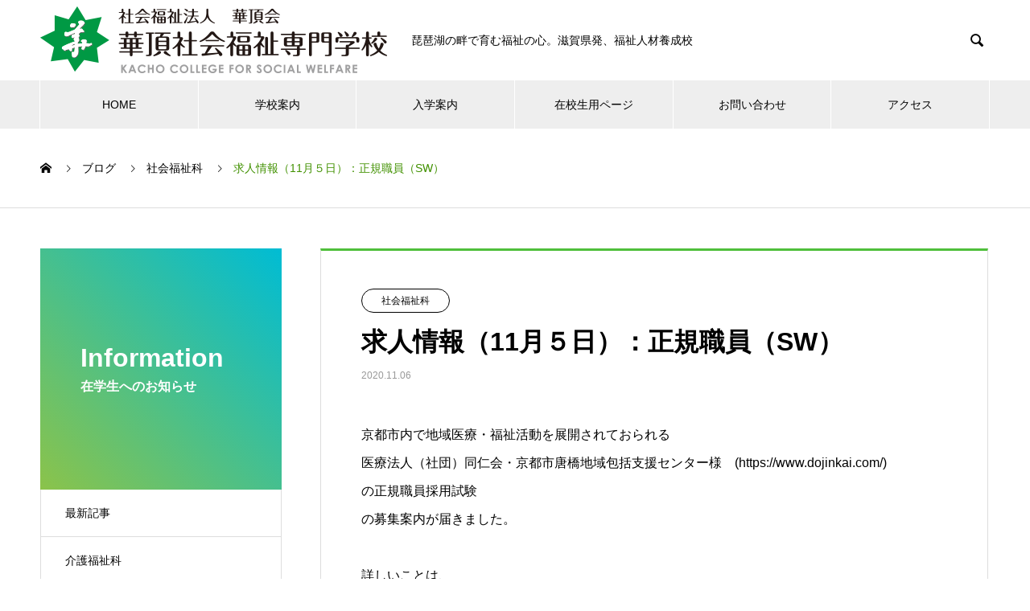

--- FILE ---
content_type: text/html; charset=UTF-8
request_url: https://kacho-fukushi.ac.jp/2020/11/06/%E6%B1%82%E4%BA%BA%E6%83%85%E5%A0%B1%EF%BC%8811%E6%9C%88%EF%BC%95%E6%97%A5%EF%BC%89%EF%BC%9A%E6%AD%A3%E8%A6%8F%E8%81%B7%E5%93%A1%EF%BC%88sw%EF%BC%89/
body_size: 9455
content:

<!DOCTYPE html>
<html lang="ja" prefix="og: http://ogp.me/ns#">
<head>
<meta charset="UTF-8">
  <meta name="viewport" content="width=device-width, initial-scale=1">
  <meta name="description" content="京都市内で地域医療・福祉活動を展開されておられる医療法人（社団）同仁会・京都市唐橋地域包括支援センター様　(https://www.dojinkai.com/)の正規職員採用試験の募集案内が届きました。">
  <title>求人情報（11月５日）：正規職員（SW） &#8211; 華頂社会福祉専門学校 公式ホームページ</title>
<meta name='robots' content='max-image-preview:large' />
<link rel='dns-prefetch' href='//s.w.org' />
<link rel="alternate" type="application/rss+xml" title="華頂社会福祉専門学校 公式ホームページ &raquo; フィード" href="https://kacho-fukushi.ac.jp/feed/" />
<link rel="alternate" type="application/rss+xml" title="華頂社会福祉専門学校 公式ホームページ &raquo; コメントフィード" href="https://kacho-fukushi.ac.jp/comments/feed/" />
<link rel="alternate" type="application/rss+xml" title="華頂社会福祉専門学校 公式ホームページ &raquo; 求人情報（11月５日）：正規職員（SW） のコメントのフィード" href="https://kacho-fukushi.ac.jp/2020/11/06/%e6%b1%82%e4%ba%ba%e6%83%85%e5%a0%b1%ef%bc%8811%e6%9c%88%ef%bc%95%e6%97%a5%ef%bc%89%ef%bc%9a%e6%ad%a3%e8%a6%8f%e8%81%b7%e5%93%a1%ef%bc%88sw%ef%bc%89/feed/" />
		<script type="text/javascript">
			window._wpemojiSettings = {"baseUrl":"https:\/\/s.w.org\/images\/core\/emoji\/13.1.0\/72x72\/","ext":".png","svgUrl":"https:\/\/s.w.org\/images\/core\/emoji\/13.1.0\/svg\/","svgExt":".svg","source":{"concatemoji":"https:\/\/kacho-fukushi.ac.jp\/wp\/wp-includes\/js\/wp-emoji-release.min.js?ver=5.8.12"}};
			!function(e,a,t){var n,r,o,i=a.createElement("canvas"),p=i.getContext&&i.getContext("2d");function s(e,t){var a=String.fromCharCode;p.clearRect(0,0,i.width,i.height),p.fillText(a.apply(this,e),0,0);e=i.toDataURL();return p.clearRect(0,0,i.width,i.height),p.fillText(a.apply(this,t),0,0),e===i.toDataURL()}function c(e){var t=a.createElement("script");t.src=e,t.defer=t.type="text/javascript",a.getElementsByTagName("head")[0].appendChild(t)}for(o=Array("flag","emoji"),t.supports={everything:!0,everythingExceptFlag:!0},r=0;r<o.length;r++)t.supports[o[r]]=function(e){if(!p||!p.fillText)return!1;switch(p.textBaseline="top",p.font="600 32px Arial",e){case"flag":return s([127987,65039,8205,9895,65039],[127987,65039,8203,9895,65039])?!1:!s([55356,56826,55356,56819],[55356,56826,8203,55356,56819])&&!s([55356,57332,56128,56423,56128,56418,56128,56421,56128,56430,56128,56423,56128,56447],[55356,57332,8203,56128,56423,8203,56128,56418,8203,56128,56421,8203,56128,56430,8203,56128,56423,8203,56128,56447]);case"emoji":return!s([10084,65039,8205,55357,56613],[10084,65039,8203,55357,56613])}return!1}(o[r]),t.supports.everything=t.supports.everything&&t.supports[o[r]],"flag"!==o[r]&&(t.supports.everythingExceptFlag=t.supports.everythingExceptFlag&&t.supports[o[r]]);t.supports.everythingExceptFlag=t.supports.everythingExceptFlag&&!t.supports.flag,t.DOMReady=!1,t.readyCallback=function(){t.DOMReady=!0},t.supports.everything||(n=function(){t.readyCallback()},a.addEventListener?(a.addEventListener("DOMContentLoaded",n,!1),e.addEventListener("load",n,!1)):(e.attachEvent("onload",n),a.attachEvent("onreadystatechange",function(){"complete"===a.readyState&&t.readyCallback()})),(n=t.source||{}).concatemoji?c(n.concatemoji):n.wpemoji&&n.twemoji&&(c(n.twemoji),c(n.wpemoji)))}(window,document,window._wpemojiSettings);
		</script>
		<style type="text/css">
img.wp-smiley,
img.emoji {
	display: inline !important;
	border: none !important;
	box-shadow: none !important;
	height: 1em !important;
	width: 1em !important;
	margin: 0 .07em !important;
	vertical-align: -0.1em !important;
	background: none !important;
	padding: 0 !important;
}
</style>
	<link rel='stylesheet' id='wp-block-library-css'  href='https://kacho-fukushi.ac.jp/wp/wp-includes/css/dist/block-library/style.min.css?ver=5.8.12' type='text/css' media='all' />
<link rel='stylesheet' id='contact-form-7-css'  href='https://kacho-fukushi.ac.jp/wp/wp-content/plugins/contact-form-7/includes/css/styles.css?ver=5.5.1' type='text/css' media='all' />
<link rel='stylesheet' id='tcd-maps-css'  href='https://kacho-fukushi.ac.jp/wp/wp-content/plugins/tcd-google-maps/admin.css?ver=5.8.12' type='text/css' media='all' />
<link rel='stylesheet' id='dlm-frontend-css'  href='https://kacho-fukushi.ac.jp/wp/wp-content/plugins/download-monitor/assets/css/frontend.css?ver=5.8.12' type='text/css' media='all' />
<link rel='stylesheet' id='fancybox-css'  href='https://kacho-fukushi.ac.jp/wp/wp-content/plugins/easy-fancybox/css/jquery.fancybox.min.css?ver=1.3.24' type='text/css' media='screen' />
<link rel='stylesheet' id='nano-style-css'  href='https://kacho-fukushi.ac.jp/wp/wp-content/themes/nano_tcd065/style.css?ver=1.4.3' type='text/css' media='all' />
<script type='text/javascript' src='https://kacho-fukushi.ac.jp/wp/wp-includes/js/jquery/jquery.min.js?ver=3.6.0' id='jquery-core-js'></script>
<script type='text/javascript' src='https://kacho-fukushi.ac.jp/wp/wp-includes/js/jquery/jquery-migrate.min.js?ver=3.3.2' id='jquery-migrate-js'></script>
<link rel="https://api.w.org/" href="https://kacho-fukushi.ac.jp/wp-json/" /><link rel="alternate" type="application/json" href="https://kacho-fukushi.ac.jp/wp-json/wp/v2/posts/1220" /><link rel="canonical" href="https://kacho-fukushi.ac.jp/2020/11/06/%e6%b1%82%e4%ba%ba%e6%83%85%e5%a0%b1%ef%bc%8811%e6%9c%88%ef%bc%95%e6%97%a5%ef%bc%89%ef%bc%9a%e6%ad%a3%e8%a6%8f%e8%81%b7%e5%93%a1%ef%bc%88sw%ef%bc%89/" />
<link rel='shortlink' href='https://kacho-fukushi.ac.jp/?p=1220' />
<link rel="alternate" type="application/json+oembed" href="https://kacho-fukushi.ac.jp/wp-json/oembed/1.0/embed?url=https%3A%2F%2Fkacho-fukushi.ac.jp%2F2020%2F11%2F06%2F%25e6%25b1%2582%25e4%25ba%25ba%25e6%2583%2585%25e5%25a0%25b1%25ef%25bc%258811%25e6%259c%2588%25ef%25bc%2595%25e6%2597%25a5%25ef%25bc%2589%25ef%25bc%259a%25e6%25ad%25a3%25e8%25a6%258f%25e8%2581%25b7%25e5%2593%25a1%25ef%25bc%2588sw%25ef%25bc%2589%2F" />
<link rel="alternate" type="text/xml+oembed" href="https://kacho-fukushi.ac.jp/wp-json/oembed/1.0/embed?url=https%3A%2F%2Fkacho-fukushi.ac.jp%2F2020%2F11%2F06%2F%25e6%25b1%2582%25e4%25ba%25ba%25e6%2583%2585%25e5%25a0%25b1%25ef%25bc%258811%25e6%259c%2588%25ef%25bc%2595%25e6%2597%25a5%25ef%25bc%2589%25ef%25bc%259a%25e6%25ad%25a3%25e8%25a6%258f%25e8%2581%25b7%25e5%2593%25a1%25ef%25bc%2588sw%25ef%25bc%2589%2F&#038;format=xml" />
<!-- Favicon Rotator -->
<link rel="shortcut icon" href="https://kacho-fukushi.ac.jp/wp/wp-content/uploads/2021/10/favicon.ico" />
<!-- End Favicon Rotator -->
<style>
.c-comment__form-submit:hover,.p-cb__item-btn a,.c-pw__btn,.p-readmore__btn:hover,.p-page-links a:hover span,.p-page-links > span,.p-pager a:hover,.p-pager span,.p-pagetop:focus,.p-pagetop:hover,.p-widget__title{background: #419100}.p-breadcrumb__item{color: #419100}.widget_nav_menu a:hover,.p-article02 a:hover .p-article02__title{color: #00ad68}.p-entry__body a{color: #38a000}body{font-family: "Segoe UI", Verdana, "游ゴシック", YuGothic, "Hiragino Kaku Gothic ProN", Meiryo, sans-serif}.c-logo,.p-page-header__title,.p-banner__title,.p-cover__title,.p-archive-header__title,.p-article05__title,.p-article09__title,.p-cb__item-title,.p-article11__title,.p-article12__title,.p-index-content01__title,.p-header-content__title,.p-megamenu01__item-list > li > a,.p-article13__title,.p-megamenu02__title,.p-cover__header-title{font-family: "Segoe UI", Verdana, "游ゴシック", YuGothic, "Hiragino Kaku Gothic ProN", Meiryo, sans-serif}.p-hover-effect--type1:hover img{-webkit-transform: scale(1);transform: scale(1)}.p-blog__title{color: #000000;font-size: 28px}.p-cat--2{color: ;border: 1px solid }.p-cat--4{color: ;border: 1px solid }.p-cat--3{color: ;border: 1px solid }.p-cat--5{color: ;border: 1px solid }.p-cat--1{color: ;border: 1px solid }.p-cat--6{color: #20b2c9;border: 1px solid #20b2c9}.p-cat--7{color: #dd9933;border: 1px solid #dd9933}.p-cat--8{color: #65b738;border: 1px solid #65b738}.p-cat--26{color: #000000;border: 1px solid #000000}.p-article04:hover a .p-article04__title{color: #81d742}.p-article06__content{border-left: 4px solid #70c43c}.p-article06__title a:hover{color: #70c43c}.p-article06__cat:hover{background: #70c43c}.l-header{background: #ffffff}.l-header--fixed.is-active{background: #ffffff}.l-header__desc{color: #000000;font-size: 14px}.l-header__nav{background: #eeeeee}.p-global-nav > li > a,.p-menu-btn{color: #000000}.p-global-nav > li > a:hover,.p-global-nav > .current-menu-item > a{background: #93a000;color: #ffffff}.p-global-nav .sub-menu a{background: #d90000;color: #ffffff}.p-global-nav .sub-menu a:hover{background: #93a000;color: #ffffff}.p-global-nav .menu-item-has-children > a > .p-global-nav__toggle::before{border-color: #000000}.p-megamenu02::before{background: #69af36}.p-megamenu02__list a:hover .p-article13__title{color: #69af36}.p-footer-banners{background: #f4f4f4}.p-info{background: #ffffff;color: #000000}.p-info__logo{font-size: 40px}.p-info__desc{color: #000000;font-size: 14px}.p-footer-widgets{background: #ffffff;color: #000000}.p-footer-widget__title{color: #4cc93e}.p-footer-nav{background: #ffffff;color: #000000}.p-footer-nav a{color: #000000}.p-footer-nav a:hover{color: #000000}.p-copyright{background: #d90000}.p-blog__title,.p-entry,.p-headline,.p-cat-list__title{border-top: 3px solid #4fbf3b}.p-works-entry__header{border-bottom: 3px solid #4fbf3b}.p-article01 a:hover .p-article01__title,.p-article03 a:hover .p-article03__title,.p-article05__link,.p-article08__title a:hover,.p-article09__link,.p-article07 a:hover .p-article07__title,.p-article10 a:hover .p-article10__title{color: #4fbf3b}.p-page-header,.p-list__item a::before,.p-cover__header,.p-works-entry__cat:hover,.p-service-cat-header{background: #4fbf3b}.p-page-header__title,.p-cover__header-title{color: #ffffff;font-size: 32px}.p-page-header__sub,.p-cover__header-sub{color: #ffffff;font-size: 16px}.p-entry__title{font-size: 32px}.p-entry__body{font-size: 16px}@media screen and (max-width: 767px) {.p-blog__title{font-size: 24px}.p-list .is-current > a{color: #4fbf3b}.p-entry__title{font-size: 20px}.p-entry__body{font-size: 14px}}@media screen and (max-width: 1199px) {.p-global-nav > li > a,.p-global-nav > li > a:hover{background: #ffffff;color: #000000}}@media screen and (max-width: 991px) {.p-page-header__title,.p-cover__header-title{font-size: 22px}.p-page-header__sub,.p-cover__header-sub{font-size: 14px}}.c-load--type1 { border: 3px solid rgba(65, 145, 0, 0.2); border-top-color: #419100; }
/*アクセス解析*/
#acc{
	display:none;
}
</style>
		<style type="text/css" id="wp-custom-css">
			.p-copyright,.p-index-content06 .p-btn a {
    background: linear-gradient(
45deg, #8bc34a, #00bcd4);
}

.p-index-content06 .p-btn a: hover{background:green;}

/*newsヘッダー*/

.p-page-header, .p-list__item a::before, .p-cover__header, .p-works-entry__cat:hover, .p-service-cat-header {
    background: linear-gradient(
45deg, #8bc34a, #00bcd4);
}
section.bg-p{background:#f7986b7a;}

.p-global-nav .sub-menu a{background:green;}
.p-global-nav > li > a:hover, .p-global-nav > .current-menu-item > a,.p-news-tab-list__tabs-item.is-active a, .p-index-content02 .p-btn a,.p-index-content03 .p-btn a, .p-news-tab-list__tabs-item a:hover{  background: linear-gradient(
45deg, #8bc34a, #00bcd4);border-color:#fff;}

.p-index-content03 .p-btn a:hover,.p-index-content02 .p-btn a:hover{background-color:green;}		</style>
		<!-- Google tag (gtag.js) -->
<script async src="https://www.googletagmanager.com/gtag/js?id=G-4XTRRKH0E8"></script>
<script>
  window.dataLayer = window.dataLayer || [];
  function gtag(){dataLayer.push(arguments);}
  gtag('js', new Date());
  gtag('config', 'G-4XTRRKH0E8');
</script>
<link rel="apple-touch-icon" href="http://kacho-fukushi.ac.jp/wp/wp-content/uploads/2021/10/apple-touch-icon-1.png" sizes="180x180">
<link rel="icon" type="image/png" href="http://kacho-fukushi.ac.jp/wp/wp-content/uploads/2021/10/android-touch-icon.png">
</head>
<body class="post-template-default single single-post postid-1220 single-format-standard">

  <div id="site_loader_overlay">
  <div id="site_loader_animation" class="c-load--type1">
      </div>
</div>

  <header id="js-header" class="l-header">
    <div class="l-header__inner l-inner">

      <div class="l-header__logo c-logo">
    <a href="https://kacho-fukushi.ac.jp/">
    <img src="https://kacho-fukushi.ac.jp/wp/wp-content/uploads/2021/10/logo-1.png" alt="華頂社会福祉専門学校 公式ホームページ" width="431">
  </a>
  </div>

      <p class="l-header__desc">琵琶湖の畔で育む福祉の心。滋賀県発、福祉人材養成校</p>

            <form id="js-header__form" role="search" method="get" class="l-header__form" action="https://kacho-fukushi.ac.jp/" _lpchecked="1">
		    <input id="js-header__form-input" class="l-header__form-input" type="text" value="" name="s" tabindex="-1">
        <button id="js-header__form-close" class="l-header__form-close p-close-btn" aria-hidden="true" type="button">閉じる</button>
      </form>
      <button id="js-header__search" class="l-header__search" aria-hidden="true">&#xe915;</button>
      
   
    </div>
    <button id="js-menu-btn" class="p-menu-btn c-menu-btn"></button>
    <nav id="js-header__nav" class="l-header__nav">
      <ul id="js-global-nav" class="p-global-nav l-inner"><li id="menu-item-2011" class="menu-item menu-item-type-custom menu-item-object-custom menu-item-home menu-item-2011"><a href="http://kacho-fukushi.ac.jp/">HOME<span class="p-global-nav__toggle"></span></a></li>
<li id="menu-item-1975" class="menu-item menu-item-type-post_type menu-item-object-page menu-item-has-children menu-item-1975"><a href="https://kacho-fukushi.ac.jp/school_guide/">学校案内<span class="p-global-nav__toggle"></span></a>
<ul class="sub-menu">
	<li id="menu-item-1977" class="menu-item menu-item-type-post_type menu-item-object-page menu-item-1977"><a href="https://kacho-fukushi.ac.jp/kaigofukushi/">介護福祉科<span class="p-global-nav__toggle"></span></a></li>
	<li id="menu-item-1986" class="menu-item menu-item-type-post_type menu-item-object-page menu-item-1986"><a href="https://kacho-fukushi.ac.jp/syakaifukushi/">社会福祉科<span class="p-global-nav__toggle"></span></a></li>
	<li id="menu-item-2891" class="menu-item menu-item-type-post_type menu-item-object-page menu-item-2891"><a href="https://kacho-fukushi.ac.jp/others/">その他の受講<span class="p-global-nav__toggle"></span></a></li>
</ul>
</li>
<li id="menu-item-1976" class="menu-item menu-item-type-post_type menu-item-object-page menu-item-1976"><a href="https://kacho-fukushi.ac.jp/%e5%85%a5%e5%ad%a6%e6%a1%88%e5%86%85/">入学案内<span class="p-global-nav__toggle"></span></a></li>
<li id="menu-item-3307" class="menu-item menu-item-type-post_type menu-item-object-page menu-item-has-children menu-item-3307"><a href="https://kacho-fukushi.ac.jp/%e5%9c%a8%e6%a0%a1%e7%94%9f%e3%83%9a%e3%83%bc%e3%82%b8/">在校生用ページ<span class="p-global-nav__toggle"></span></a>
<ul class="sub-menu">
	<li id="menu-item-3308" class="menu-item menu-item-type-post_type menu-item-object-page menu-item-3308"><a href="https://kacho-fukushi.ac.jp/%e5%9c%a8%e6%a0%a1%e7%94%9f%e7%94%a8%e6%9b%b8%e5%bc%8f%e3%83%80%e3%82%a6%e3%83%b3%e3%83%ad%e3%83%bc%e3%83%89/">書式ダウンロード<span class="p-global-nav__toggle"></span></a></li>
	<li id="menu-item-1973" class="menu-item menu-item-type-post_type menu-item-object-page current_page_parent menu-item-1973"><a href="https://kacho-fukushi.ac.jp/%e5%9c%a8%e6%a0%a1%e7%94%9f%e3%81%ae%e6%96%b9%e3%81%b8/">在校生の方へ<span class="p-global-nav__toggle"></span></a></li>
</ul>
</li>
<li id="menu-item-2398" class="menu-item menu-item-type-post_type menu-item-object-page menu-item-2398"><a href="https://kacho-fukushi.ac.jp/contact/">お問い合わせ<span class="p-global-nav__toggle"></span></a></li>
<li id="menu-item-1980" class="menu-item menu-item-type-post_type menu-item-object-page menu-item-1980"><a href="https://kacho-fukushi.ac.jp/access/">アクセス<span class="p-global-nav__toggle"></span></a></li>
</ul>      <button id="js-header__nav-close" class="l-header__nav-close p-close-btn">閉じる</button>
    </nav>

    
  </header>
  <main class="l-main">

<ol class="p-breadcrumb c-breadcrumb l-inner" itemscope itemtype="http://schema.org/BreadcrumbList">
<li class="p-breadcrumb__item c-breadcrumb__item c-breadcrumb__item--home" itemprop="itemListElement" itemscope itemtype="http://schema.org/ListItem"><a href="https://kacho-fukushi.ac.jp/" itemprop="item"><span itemprop="name">HOME</span></a><meta itemprop="position" content="1"></li>
<li class="p-breadcrumb__item c-breadcrumb__item" itemprop="itemListElement" itemscope itemtype="http://schema.org/ListItem"><a href="https://kacho-fukushi.ac.jp/%e5%9c%a8%e6%a0%a1%e7%94%9f%e3%81%ae%e6%96%b9%e3%81%b8/" itemprop="item"><span itemprop="name">ブログ</span></a><meta itemprop="position" content="2"></li>
<li class="p-breadcrumb__item c-breadcrumb__item" itemprop="itemListElement" itemscope itemtype="http://schema.org/ListItem"><a href="https://kacho-fukushi.ac.jp/category/syakaifukushi/" itemprop="item"><span itemprop="name">社会福祉科</span></a><meta itemprop="position" content="3"></li>
<li class="p-breadcrumb__item c-breadcrumb__item" itemprop="itemListElement" itemscope itemtype="http://schema.org/ListItem"><span itemprop="name">求人情報（11月５日）：正規職員（SW）</span><meta itemprop="position" content="4"></li>
</ol>

<div class="l-contents l-contents--grid">

  <div class="l-contents__inner l-inner">

    <header class="l-page-header">
  <div class="p-page-header">
    <h1 class="p-page-header__title">Information</h1>
    <p class="p-page-header__sub">在学生へのお知らせ</p>
  </div>
  <ul id="js-list" class="p-list">
<li class="p-list__item"><a href="https://kacho-fukushi.ac.jp/%e5%9c%a8%e6%a0%a1%e7%94%9f%e3%81%ae%e6%96%b9%e3%81%b8/">最新記事</a></li><li class="p-list__item"><a href="https://kacho-fukushi.ac.jp/category/kaigofukushi/">介護福祉科</a></li><li class="p-list__item is-current is-parent"><a href="https://kacho-fukushi.ac.jp/category/syakaifukushi/">社会福祉科</a></li><li class="p-list__item"><a href="https://kacho-fukushi.ac.jp/category/jitsumusya/">実務者研修科</a></li><li class="p-list__item"><a href="https://kacho-fukushi.ac.jp/category/%e5%88%9d%e4%bb%bb%e8%80%85%e7%a0%94%e4%bf%ae%e9%a4%8a%e6%88%90%e7%a7%91/">初任者研修養成科</a></li><li class="p-list__item"><a href="https://kacho-fukushi.ac.jp/category/other/">その他</a></li></ul>
</header>

    <div class="l-primary">

            <article class="p-entry">

        <div class="p-entry__inner">

  	      <header class="p-entry__header">

                        <a class="p-entry__cat p-cat p-cat--4" href="https://kacho-fukushi.ac.jp/category/syakaifukushi/">社会福祉科</a>
            
            <h1 class="p-entry__title">求人情報（11月５日）：正規職員（SW）</h1>

                        <time class="p-entry__date" datetime="2020-11-06">2020.11.06</time>
            
          </header>

<!--
            	      <div class="p-entry__img p-entry__img--lg">
            <img width="1280" height="720" src="https://kacho-fukushi.ac.jp/wp/wp-content/uploads/2021/10/no_image.png" class="attachment-full default-featured-img" alt="" loading="lazy" srcset="https://kacho-fukushi.ac.jp/wp/wp-content/uploads/2021/10/no_image.png 1280w, https://kacho-fukushi.ac.jp/wp/wp-content/uploads/2021/10/no_image-300x169.png 300w, https://kacho-fukushi.ac.jp/wp/wp-content/uploads/2021/10/no_image-1024x576.png 1024w, https://kacho-fukushi.ac.jp/wp/wp-content/uploads/2021/10/no_image-768x432.png 768w" sizes="(max-width: 1280px) 100vw, 1280px" />          </div>
          -->
          <div class="p-entry__body">
          <p>京都市内で地域医療・福祉活動を展開されておられる<br />
医療法人（社団）同仁会・京都市唐橋地域包括支援センター様　(https://www.dojinkai.com/)<br />
の正規職員採用試験<br />
の募集案内が届きました。</p>
<p>詳しいことは、<br />
問い合わせ先<br />
https://www.dojinkai.com/recruit/<br />
宜しく（アクセス）お願いいたします。</p>
          </div>

          
          
<ul class="p-entry__meta-box c-meta-box u-clearfix">
	<li class="c-meta-box__item c-meta-box__item--author">投稿者: <a href="https://kacho-fukushi.ac.jp/author/user/" title="user の投稿" rel="author">user</a></li><li class="c-meta-box__item c-meta-box__item--category"><a href="https://kacho-fukushi.ac.jp/category/syakaifukushi/" rel="category tag">社会福祉科</a></li></ul>

          			    <ul class="p-nav01 c-nav01 u-clearfix">
			    	<li class="p-nav01__item--prev p-nav01__item c-nav01__item c-nav01__item--prev"><a href="https://kacho-fukushi.ac.jp/2020/10/26/2020%e5%85%a5%e5%ad%a6%e3%81%ae%e5%8f%97%e8%ac%9b%e7%94%9f%e3%81%ae%e6%96%b9%e3%81%b8%e3%81%ae%e3%81%8a%e7%9f%a5%e3%82%89%e3%81%9b/" data-prev="前の記事"><span>2020入学の受講生の方へのお知らせ</span></a></li>
			    	<li class="p-nav01__item--next p-nav01__item c-nav01__item c-nav01__item--next"><a href="https://kacho-fukushi.ac.jp/2020/11/07/1279/" data-next="次の記事"><span>●ご来場、有難うございました！❣</span></a></li>
			    </ul>
          
  	    </div>
      </article>
      
      
      
            <section>
        <h2 class="p-headline">関連記事</h2>
  	  	<div class="p-entry__related">

                    <article class="p-entry__related-item p-article03">
            <a href="https://kacho-fukushi.ac.jp/2020/12/28/%e7%a4%be%e4%bc%9a%e7%a6%8f%e7%a5%89%e5%a3%ab%e6%b1%82%e4%ba%ba%e4%bb%96/" class="p-hover-effect--type1">
              <div class="p-article03__img">
                <img width="520" height="312" src="https://kacho-fukushi.ac.jp/wp/wp-content/uploads/2021/10/no_image-520x312.png" class="attachment-size6 default-featured-img" alt="" loading="lazy" />              </div>
              <h3 class="p-article03__title">社会福祉士求人他</h3>
            </a>
          </article>
                    <article class="p-entry__related-item p-article03">
            <a href="https://kacho-fukushi.ac.jp/2017/08/16/%e8%87%aa%e5%ae%85%e5%ad%a6%e7%bf%92%e8%aa%b2%e9%a1%8c%e8%bf%94%e9%80%81%e3%81%ae%e3%81%8a%e7%9f%a5%e3%82%89%e3%81%9b%e3%81%a7%e3%81%99%ef%bc%81/" class="p-hover-effect--type1">
              <div class="p-article03__img">
                <img width="520" height="312" src="https://kacho-fukushi.ac.jp/wp/wp-content/uploads/2021/10/no_image-520x312.png" class="attachment-size6 default-featured-img" alt="" loading="lazy" />              </div>
              <h3 class="p-article03__title">自宅学習課題返送のお知らせです！</h3>
            </a>
          </article>
                    <article class="p-entry__related-item p-article03">
            <a href="https://kacho-fukushi.ac.jp/2024/04/13/4%e5%ad%a6%e6%9c%9f%e8%aa%b2%e9%a1%8c%e3%81%a8%e6%96%b0%e5%ad%a6%e6%9c%9f%e3%81%ae%e3%81%8a%e3%81%97%e3%82%89%e3%81%9b%ef%bc%882023%e5%85%a5%e8%ac%9b%e8%80%85%e3%82%80%e3%81%91%ef%bc%89%e3%81%ab-2/" class="p-hover-effect--type1">
              <div class="p-article03__img">
                <img width="500" height="312" src="https://kacho-fukushi.ac.jp/wp/wp-content/uploads/2022/01/3Kitten-500x312.jpg" class="attachment-size6 size-size6 wp-post-image" alt="" loading="lazy" />              </div>
              <h3 class="p-article03__title">保護中: 4学期課題と新学期のおしらせ（2023入講者む...</h3>
            </a>
          </article>
                    <article class="p-entry__related-item p-article03">
            <a href="https://kacho-fukushi.ac.jp/2015/10/27/%e5%85%90%e7%ab%a5%e3%81%a8%e5%ae%b6%e5%ba%ad%e3%81%ab%e5%af%be%e3%81%99%e3%82%8b%e6%94%af%e6%8f%b4%e3%81%a8%e5%85%90%e7%ab%a5%e3%83%bb%e5%ae%b6%e5%ba%ad%e7%a6%8f%e7%a5%89%e5%88%b6%e5%ba%a6%ef%bc%88/" class="p-hover-effect--type1">
              <div class="p-article03__img">
                <img width="520" height="312" src="https://kacho-fukushi.ac.jp/wp/wp-content/uploads/2021/10/no_image-520x312.png" class="attachment-size6 default-featured-img" alt="" loading="lazy" />              </div>
              <h3 class="p-article03__title">児童と家庭に対する支援と児童・家庭福祉制度（課題１）につ...</h3>
            </a>
          </article>
                    <article class="p-entry__related-item p-article03">
            <a href="https://kacho-fukushi.ac.jp/2021/12/22/%e7%a4%be%e4%bc%9a%e7%a6%8f%e7%a5%89%e7%a7%91-%e5%90%84%e7%a8%ae%e6%9b%b8%e5%bc%8f/" class="p-hover-effect--type1">
              <div class="p-article03__img">
                <img width="360" height="312" src="https://kacho-fukushi.ac.jp/wp/wp-content/uploads/2021/12/KachoICON-360x312.gif" class="attachment-size6 size-size6 wp-post-image" alt="" loading="lazy" />              </div>
              <h3 class="p-article03__title">社会福祉科 在校生用 各種書式</h3>
            </a>
          </article>
                    <article class="p-entry__related-item p-article03">
            <a href="https://kacho-fukushi.ac.jp/2018/02/01/%e2%98%86%e7%a4%be%e4%bc%9a%e7%a6%8f%e7%a5%89%e7%a7%91%e3%80%80%e8%87%aa%e5%ae%85%e5%ad%a6%e7%bf%92%e8%aa%b2%e9%a1%8c%e8%bf%94%e5%8d%b4%e3%81%ae%e3%81%8a%e7%9f%a5%e3%82%89%e3%81%9b-9/" class="p-hover-effect--type1">
              <div class="p-article03__img">
                <img width="520" height="312" src="https://kacho-fukushi.ac.jp/wp/wp-content/uploads/2021/10/no_image-520x312.png" class="attachment-size6 default-featured-img" alt="" loading="lazy" />              </div>
              <h3 class="p-article03__title">☆社会福祉科　自宅学習課題返却のお知らせ</h3>
            </a>
          </article>
          
        </div>
      </section>
      
    </div><!-- /.l-primary -->

    <div class="l-secondary">
</div><!-- /.l-secondary -->

  </div>
</div>

  </main>
  <footer class="l-footer">

        <div class="p-footer-banners">
      <ul class="p-footer-banners__list l-inner">

        <li class="p-footer-banners__list-item p-banner p-banner--lg"><a href="https://fukuju-sou.com/fukuju/"><div class="p-banner__content" style="background: linear-gradient(to right, rgba(10,10,10, 0.75) 0%, transparent 75%);"><p>介護老人福祉施設　福寿荘</p></div><img width="740" height="280" src="https://kacho-fukushi.ac.jp/wp/wp-content/uploads/2021/10/アートボード3-740x280.png" class="attachment-size5 size-size5" alt="" loading="lazy" srcset="https://kacho-fukushi.ac.jp/wp/wp-content/uploads/2021/10/アートボード3.png 740w, https://kacho-fukushi.ac.jp/wp/wp-content/uploads/2021/10/アートボード3-300x114.png 300w" sizes="(max-width: 740px) 100vw, 740px" /></a></li><li class="p-footer-banners__list-item p-banner p-banner--lg"><a href="https://fukuju-sou.com/harutop.htm"><div class="p-banner__content" style="background: linear-gradient(to right, rgba(10,10,10, 0.75) 0%, transparent 75%);"><p>グループホーム　はるか</p></div><img width="740" height="280" src="https://kacho-fukushi.ac.jp/wp/wp-content/uploads/2021/10/アートボード-1-1-740x280.png" class="attachment-size5 size-size5" alt="" loading="lazy" srcset="https://kacho-fukushi.ac.jp/wp/wp-content/uploads/2021/10/アートボード-1-1.png 740w, https://kacho-fukushi.ac.jp/wp/wp-content/uploads/2021/10/アートボード-1-1-300x114.png 300w" sizes="(max-width: 740px) 100vw, 740px" /></a></li><li class="p-footer-banners__list-item p-banner p-banner--lg"><a href="https://fukuju-sou.com/seikatop.htm"><div class="p-banner__content" style="background: linear-gradient(to right, rgba(10,10,10, 0.75) 0%, transparent 75%);"><p>グループホーム　せいか</p></div><img width="740" height="280" src="https://kacho-fukushi.ac.jp/wp/wp-content/uploads/2021/10/アートボード-2-740x280.png" class="attachment-size5 size-size5" alt="" loading="lazy" srcset="https://kacho-fukushi.ac.jp/wp/wp-content/uploads/2021/10/アートボード-2.png 740w, https://kacho-fukushi.ac.jp/wp/wp-content/uploads/2021/10/アートボード-2-300x114.png 300w" sizes="(max-width: 740px) 100vw, 740px" /></a></li>
      </ul>
    </div>
    
    <div class="p-info">
      <div class="p-info__inner l-inner">

        <div class="p-info__logo c-logo">
    <a href="https://kacho-fukushi.ac.jp/">
  <img src="https://kacho-fukushi.ac.jp/wp/wp-content/uploads/2021/10/logo-1.png" alt="華頂社会福祉専門学校 公式ホームページ" width="215.5">
  </a>
  </div>

        <p class="p-info__desc">〒520-2144 滋賀県大津市大萱6-4-10</p>

	      <ul class="p-social-nav">
                                                            	      </ul>
      </div>
    </div>
        <ul id="menu-%e3%83%95%e3%83%83%e3%82%bf%e3%83%bc%e3%83%a1%e3%83%8b%e3%83%a5%e3%83%bc" class="p-footer-nav"><li id="menu-item-2835" class="menu-item menu-item-type-post_type menu-item-object-page menu-item-home menu-item-2835"><a href="https://kacho-fukushi.ac.jp/">HOME</a></li>
<li id="menu-item-1987" class="menu-item menu-item-type-post_type menu-item-object-page menu-item-1987"><a href="https://kacho-fukushi.ac.jp/school_guide/">学校案内</a></li>
<li id="menu-item-1993" class="menu-item menu-item-type-post_type menu-item-object-page menu-item-1993"><a href="https://kacho-fukushi.ac.jp/kaigofukushi/">介護福祉科</a></li>
<li id="menu-item-1992" class="menu-item menu-item-type-post_type menu-item-object-page menu-item-1992"><a href="https://kacho-fukushi.ac.jp/syakaifukushi/">社会福祉科</a></li>
<li id="menu-item-4084" class="menu-item menu-item-type-custom menu-item-object-custom menu-item-4084"><a href="https://kacho-fukushi.ac.jp/2022-jitsumusya/">実務者研修科</a></li>
<li id="menu-item-2836" class="menu-item menu-item-type-post_type menu-item-object-page current_page_parent menu-item-2836"><a href="https://kacho-fukushi.ac.jp/%e5%9c%a8%e6%a0%a1%e7%94%9f%e3%81%ae%e6%96%b9%e3%81%b8/">在校生の方へ</a></li>
<li id="menu-item-2837" class="menu-item menu-item-type-post_type menu-item-object-page menu-item-2837"><a href="https://kacho-fukushi.ac.jp/access/">アクセス</a></li>
<li id="menu-item-2834" class="menu-item menu-item-type-post_type menu-item-object-page menu-item-2834"><a href="https://kacho-fukushi.ac.jp/contact/">お問い合わせ</a></li>
<li id="menu-item-3859" class="menu-item menu-item-type-custom menu-item-object-custom menu-item-3859"><a target="_blank" rel="noopener" href="https://kacho-fukushi.ac.jp/wp/wp-content/uploads/2025/06/学校評価報告書2024.pdf">情報公開</a></li>
</ul>    <p class="p-copyright">
      <small>Copyright &copy; 華頂社会福祉専門学校 公式ホームページ All Rights Reserved.</small>
    </p>
    <div id="js-pagetop" class="p-pagetop"><a href="#"></a></div>
  </footer>
  <script type='text/javascript' src='https://kacho-fukushi.ac.jp/wp/wp-includes/js/dist/vendor/regenerator-runtime.min.js?ver=0.13.7' id='regenerator-runtime-js'></script>
<script type='text/javascript' src='https://kacho-fukushi.ac.jp/wp/wp-includes/js/dist/vendor/wp-polyfill.min.js?ver=3.15.0' id='wp-polyfill-js'></script>
<script type='text/javascript' id='contact-form-7-js-extra'>
/* <![CDATA[ */
var wpcf7 = {"api":{"root":"https:\/\/kacho-fukushi.ac.jp\/wp-json\/","namespace":"contact-form-7\/v1"}};
/* ]]> */
</script>
<script type='text/javascript' src='https://kacho-fukushi.ac.jp/wp/wp-content/plugins/contact-form-7/includes/js/index.js?ver=5.5.1' id='contact-form-7-js'></script>
<script type='text/javascript' src='https://kacho-fukushi.ac.jp/wp/wp-content/plugins/easy-fancybox/js/jquery.fancybox.min.js?ver=1.3.24' id='jquery-fancybox-js'></script>
<script type='text/javascript' id='jquery-fancybox-js-after'>
var fb_timeout, fb_opts={'overlayShow':true,'hideOnOverlayClick':true,'showCloseButton':true,'margin':20,'centerOnScroll':false,'enableEscapeButton':true,'autoScale':true };
if(typeof easy_fancybox_handler==='undefined'){
var easy_fancybox_handler=function(){
jQuery('.nofancybox,a.wp-block-file__button,a.pin-it-button,a[href*="pinterest.com/pin/create"],a[href*="facebook.com/share"],a[href*="twitter.com/share"]').addClass('nolightbox');
/* IMG */
var fb_IMG_select='a[href*=".jpg"]:not(.nolightbox,li.nolightbox>a),area[href*=".jpg"]:not(.nolightbox),a[href*=".jpeg"]:not(.nolightbox,li.nolightbox>a),area[href*=".jpeg"]:not(.nolightbox),a[href*=".png"]:not(.nolightbox,li.nolightbox>a),area[href*=".png"]:not(.nolightbox),a[href*=".webp"]:not(.nolightbox,li.nolightbox>a),area[href*=".webp"]:not(.nolightbox)';
jQuery(fb_IMG_select).addClass('fancybox image');
var fb_IMG_sections=jQuery('.gallery,.wp-block-gallery,.tiled-gallery,.wp-block-jetpack-tiled-gallery');
fb_IMG_sections.each(function(){jQuery(this).find(fb_IMG_select).attr('rel','gallery-'+fb_IMG_sections.index(this));});
jQuery('a.fancybox,area.fancybox,li.fancybox a').each(function(){jQuery(this).fancybox(jQuery.extend({},fb_opts,{'transitionIn':'elastic','easingIn':'easeOutBack','transitionOut':'elastic','easingOut':'easeInBack','opacity':false,'hideOnContentClick':false,'titleShow':true,'titlePosition':'over','titleFromAlt':true,'showNavArrows':true,'enableKeyboardNav':true,'cyclic':false}))});};
jQuery('a.fancybox-close').on('click',function(e){e.preventDefault();jQuery.fancybox.close()});
};
var easy_fancybox_auto=function(){setTimeout(function(){jQuery('#fancybox-auto').trigger('click')},1000);};
jQuery(easy_fancybox_handler);jQuery(document).on('post-load',easy_fancybox_handler);
jQuery(easy_fancybox_auto);
</script>
<script type='text/javascript' src='https://kacho-fukushi.ac.jp/wp/wp-content/plugins/easy-fancybox/js/jquery.easing.min.js?ver=1.4.1' id='jquery-easing-js'></script>
<script type='text/javascript' src='https://kacho-fukushi.ac.jp/wp/wp-content/themes/nano_tcd065/assets/js/bundle.js?ver=1.4.3' id='nano-bundle-js'></script>
<script type='text/javascript' src='https://kacho-fukushi.ac.jp/wp/wp-content/themes/nano_tcd065/assets/js/comment.js?ver=1.4.3' id='nano-comment-js'></script>
<script type='text/javascript' src='https://kacho-fukushi.ac.jp/wp/wp-content/themes/nano_tcd065/assets/js/jscript.js?ver=1.4.3' id='nano-lang-js'></script>
<script type='text/javascript' src='https://kacho-fukushi.ac.jp/wp/wp-includes/js/wp-embed.min.js?ver=5.8.12' id='wp-embed-js'></script>
<script>
(function($) {
  var initialized = false;
  var initialize = function() {
    if (initialized) return;
    initialized = true;

    $(document).trigger('js-initialized');
    $(window).trigger('resize').trigger('scroll');
  };

  	$(window).load(function() {
    setTimeout(initialize, 800);
		$('#site_loader_animation:not(:hidden, :animated)').delay(600).fadeOut(400);
		$('#site_loader_overlay:not(:hidden, :animated)').delay(900).fadeOut(800);
	});
	setTimeout(function(){
		setTimeout(initialize, 800);
		$('#site_loader_animation:not(:hidden, :animated)').delay(600).fadeOut(400);
		$('#site_loader_overlay:not(:hidden, :animated)').delay(900).fadeOut(800);
	}, 3000);

  
})(jQuery);
</script>
<div id="acc">
	<script type="text/javascript">
<!--
document.write("<img src='https://kacho-fukushi.ac.jp/acc/acclog.cgi?");
document.write("referrer="+document.referrer+"&");
document.write("width="+screen.width+"&");
document.write("height="+screen.height+"&");
document.write("color="+screen.colorDepth+"'>");
// -->
</script> 
</div>
</div>

</body>
</html>
